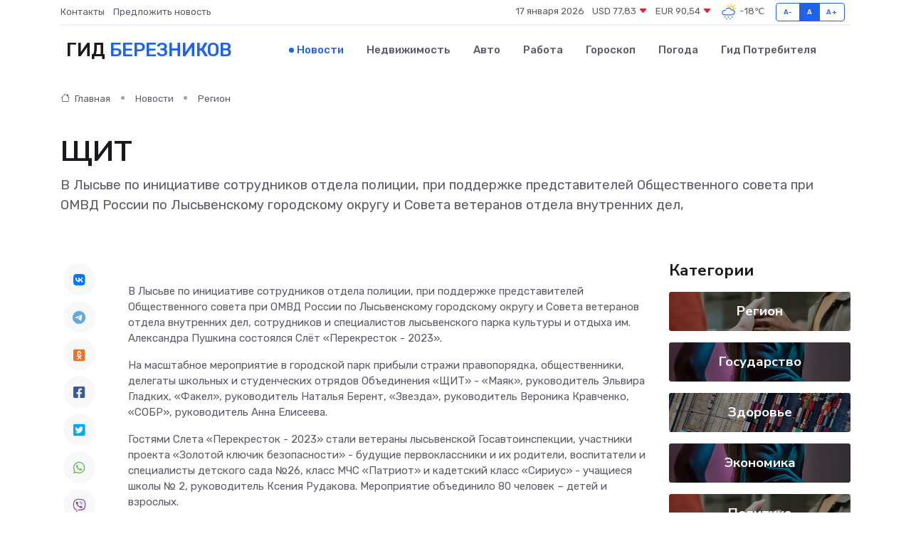

--- FILE ---
content_type: text/html; charset=UTF-8
request_url: https://berezniki-gid.ru/news/region/schit.htm
body_size: 11351
content:
<!DOCTYPE html>
<html lang="ru">
<head>
	<meta charset="utf-8">
	<meta name="csrf-token" content="ghtQaXCtwON9zLpwK9arT1zCdrxjDAos30McHArL">
    <meta http-equiv="X-UA-Compatible" content="IE=edge">
    <meta name="viewport" content="width=device-width, initial-scale=1">
    <title>ЩИТ - новости Березников</title>
    <meta name="description" property="description" content="В Лысьве по инициативе сотрудников отдела полиции, при поддержке представителей Общественного совета при ОМВД России по Лысьвенскому городскому округу и Совета ветеранов отдела внутренних дел,">
    
    <meta property="fb:pages" content="105958871990207" />
    <link rel="shortcut icon" type="image/x-icon" href="https://berezniki-gid.ru/favicon.svg">
    <link rel="canonical" href="https://berezniki-gid.ru/news/region/schit.htm">
    <link rel="preconnect" href="https://fonts.gstatic.com">
    <link rel="dns-prefetch" href="https://fonts.googleapis.com">
    <link rel="dns-prefetch" href="https://pagead2.googlesyndication.com">
    <link rel="dns-prefetch" href="https://res.cloudinary.com">
    <link href="https://fonts.googleapis.com/css2?family=Nunito+Sans:wght@400;700&family=Rubik:wght@400;500;700&display=swap" rel="stylesheet">
    <link rel="stylesheet" type="text/css" href="https://berezniki-gid.ru/assets/font-awesome/css/all.min.css">
    <link rel="stylesheet" type="text/css" href="https://berezniki-gid.ru/assets/bootstrap-icons/bootstrap-icons.css">
    <link rel="stylesheet" type="text/css" href="https://berezniki-gid.ru/assets/tiny-slider/tiny-slider.css">
    <link rel="stylesheet" type="text/css" href="https://berezniki-gid.ru/assets/glightbox/css/glightbox.min.css">
    <link rel="stylesheet" type="text/css" href="https://berezniki-gid.ru/assets/plyr/plyr.css">
    <link id="style-switch" rel="stylesheet" type="text/css" href="https://berezniki-gid.ru/assets/css/style.css">
    <link rel="stylesheet" type="text/css" href="https://berezniki-gid.ru/assets/css/style2.css">

    <meta name="twitter:card" content="summary">
    <meta name="twitter:site" content="@mysite">
    <meta name="twitter:title" content="ЩИТ - новости Березников">
    <meta name="twitter:description" content="В Лысьве по инициативе сотрудников отдела полиции, при поддержке представителей Общественного совета при ОМВД России по Лысьвенскому городскому округу и Совета ветеранов отдела внутренних дел,">
    <meta name="twitter:creator" content="@mysite">
    <meta name="twitter:image:src" content="https://berezniki-gid.ru/images/logo.gif">
    <meta name="twitter:domain" content="berezniki-gid.ru">
    <meta name="twitter:card" content="summary_large_image" /><meta name="twitter:image" content="https://berezniki-gid.ru/images/logo.gif">

    <meta property="og:url" content="http://berezniki-gid.ru/news/region/schit.htm">
    <meta property="og:title" content="ЩИТ - новости Березников">
    <meta property="og:description" content="В Лысьве по инициативе сотрудников отдела полиции, при поддержке представителей Общественного совета при ОМВД России по Лысьвенскому городскому округу и Совета ветеранов отдела внутренних дел,">
    <meta property="og:type" content="website">
    <meta property="og:image" content="https://berezniki-gid.ru/images/logo.gif">
    <meta property="og:locale" content="ru_RU">
    <meta property="og:site_name" content="Гид Березников">
    

    <link rel="image_src" href="https://berezniki-gid.ru/images/logo.gif" />

    <link rel="alternate" type="application/rss+xml" href="https://berezniki-gid.ru/feed" title="Березники: гид, новости, афиша">
        <script async src="https://pagead2.googlesyndication.com/pagead/js/adsbygoogle.js"></script>
    <script>
        (adsbygoogle = window.adsbygoogle || []).push({
            google_ad_client: "ca-pub-0899253526956684",
            enable_page_level_ads: true
        });
    </script>
        
    
    
    
    <script>if (window.top !== window.self) window.top.location.replace(window.self.location.href);</script>
    <script>if(self != top) { top.location=document.location;}</script>

<!-- Google tag (gtag.js) -->
<script async src="https://www.googletagmanager.com/gtag/js?id=G-71VQP5FD0J"></script>
<script>
  window.dataLayer = window.dataLayer || [];
  function gtag(){dataLayer.push(arguments);}
  gtag('js', new Date());

  gtag('config', 'G-71VQP5FD0J');
</script>
</head>
<body>
<script type="text/javascript" > (function(m,e,t,r,i,k,a){m[i]=m[i]||function(){(m[i].a=m[i].a||[]).push(arguments)}; m[i].l=1*new Date();k=e.createElement(t),a=e.getElementsByTagName(t)[0],k.async=1,k.src=r,a.parentNode.insertBefore(k,a)}) (window, document, "script", "https://mc.yandex.ru/metrika/tag.js", "ym"); ym(54006910, "init", {}); ym(86840228, "init", { clickmap:true, trackLinks:true, accurateTrackBounce:true, webvisor:true });</script> <noscript><div><img src="https://mc.yandex.ru/watch/54006910" style="position:absolute; left:-9999px;" alt="" /><img src="https://mc.yandex.ru/watch/86840228" style="position:absolute; left:-9999px;" alt="" /></div></noscript>
<script type="text/javascript">
    new Image().src = "//counter.yadro.ru/hit?r"+escape(document.referrer)+((typeof(screen)=="undefined")?"":";s"+screen.width+"*"+screen.height+"*"+(screen.colorDepth?screen.colorDepth:screen.pixelDepth))+";u"+escape(document.URL)+";h"+escape(document.title.substring(0,150))+";"+Math.random();
</script>
<!-- Rating@Mail.ru counter -->
<script type="text/javascript">
var _tmr = window._tmr || (window._tmr = []);
_tmr.push({id: "3138453", type: "pageView", start: (new Date()).getTime()});
(function (d, w, id) {
  if (d.getElementById(id)) return;
  var ts = d.createElement("script"); ts.type = "text/javascript"; ts.async = true; ts.id = id;
  ts.src = "https://top-fwz1.mail.ru/js/code.js";
  var f = function () {var s = d.getElementsByTagName("script")[0]; s.parentNode.insertBefore(ts, s);};
  if (w.opera == "[object Opera]") { d.addEventListener("DOMContentLoaded", f, false); } else { f(); }
})(document, window, "topmailru-code");
</script><noscript><div>
<img src="https://top-fwz1.mail.ru/counter?id=3138453;js=na" style="border:0;position:absolute;left:-9999px;" alt="Top.Mail.Ru" />
</div></noscript>
<!-- //Rating@Mail.ru counter -->

<header class="navbar-light navbar-sticky header-static">
    <div class="navbar-top d-none d-lg-block small">
        <div class="container">
            <div class="d-md-flex justify-content-between align-items-center my-1">
                <!-- Top bar left -->
                <ul class="nav">
                    <li class="nav-item">
                        <a class="nav-link ps-0" href="https://berezniki-gid.ru/contacts">Контакты</a>
                    </li>
                    <li class="nav-item">
                        <a class="nav-link ps-0" href="https://berezniki-gid.ru/sendnews">Предложить новость</a>
                    </li>
                    
                </ul>
                <!-- Top bar right -->
                <div class="d-flex align-items-center">
                    
                    <ul class="list-inline mb-0 text-center text-sm-end me-3">
						<li class="list-inline-item">
							<span>17 января 2026</span>
						</li>
                        <li class="list-inline-item">
                            <a class="nav-link px-0" href="https://berezniki-gid.ru/currency">
                                <span>USD 77,83 <i class="bi bi-caret-down-fill text-danger"></i></span>
                            </a>
						</li>
                        <li class="list-inline-item">
                            <a class="nav-link px-0" href="https://berezniki-gid.ru/currency">
                                <span>EUR 90,54 <i class="bi bi-caret-down-fill text-danger"></i></span>
                            </a>
						</li>
						<li class="list-inline-item">
                            <a class="nav-link px-0" href="https://berezniki-gid.ru/pogoda">
                                <svg xmlns="http://www.w3.org/2000/svg" width="25" height="25" viewBox="0 0 30 30"><path fill="#315EFB" d="M18 26a1 1 0 1 0 0 2 1 1 0 0 0 0-2m-6 0a1 1 0 1 0 0 2 1 1 0 0 0 0-2m9-3a1 1 0 1 0 0 2 1 1 0 0 0 0-2m-6 0a1 1 0 1 0 0 2 1 1 0 0 0 0-2m-5 1a1 1 0 1 1-2 0 1 1 0 0 1 2 0zM0 0v30V0zm30 0v30V0zm-4.964 13.066a4.948 4.948 0 0 1 0 5.868A4.99 4.99 0 0 1 20.99 21H8.507a4.49 4.49 0 0 1-3.64-1.86 4.458 4.458 0 0 1 0-5.281A4.491 4.491 0 0 1 8.506 12c.686 0 1.37.159 1.996.473a.5.5 0 0 1 .16.766l-.33.399a.502.502 0 0 1-.598.132 2.976 2.976 0 0 0-3.346.608 3.007 3.007 0 0 0 .334 4.532c.527.396 1.177.59 1.836.59H20.94a3.54 3.54 0 0 0 2.163-.711 3.497 3.497 0 0 0 1.358-3.206 3.45 3.45 0 0 0-.706-1.727A3.486 3.486 0 0 0 20.99 12.5c-.07 0-.138.016-.208.02-.328.02-.645.085-.947.192a.496.496 0 0 1-.63-.287 4.637 4.637 0 0 0-.445-.874 4.495 4.495 0 0 0-.584-.733A4.461 4.461 0 0 0 14.998 9.5a4.46 4.46 0 0 0-3.177 1.318 2.326 2.326 0 0 0-.135.147.5.5 0 0 1-.592.131 5.78 5.78 0 0 0-.453-.19.5.5 0 0 1-.21-.79A5.97 5.97 0 0 1 14.998 8a5.97 5.97 0 0 1 4.237 1.757c.398.399.704.85.966 1.319.262-.042.525-.076.79-.076a4.99 4.99 0 0 1 4.045 2.066zM0 0v30V0zm30 0v30V0z"></path><path fill="#FFC000" d="M25.335 3.313a.5.5 0 0 0-.708 0l-1.414 1.414a.5.5 0 0 0 0 .707l.354.353a.5.5 0 0 0 .707 0l1.413-1.414a.5.5 0 0 0 0-.707l-.352-.353zm-10.958 0a.5.5 0 0 0-.708 0l-.353.353a.5.5 0 0 0 0 .707l1.414 1.414a.5.5 0 0 0 .707 0l.354-.353a.5.5 0 0 0 0-.707l-1.414-1.414zM25.501 8.75a.5.5 0 0 0-.5.5v.5a.5.5 0 0 0 .5.5h2a.5.5 0 0 0 .499-.5v-.5a.5.5 0 0 0-.5-.5h-2zM19.25 1a.5.5 0 0 0-.499.5v2a.5.5 0 0 0 .5.5h.5a.5.5 0 0 0 .5-.5v-2a.5.5 0 0 0-.5-.5h-.5zm-3.98 7.025C15.883 6.268 17.536 5 19.5 5A4.5 4.5 0 0 1 24 9.5c0 .784-.22 1.511-.572 2.153a4.997 4.997 0 0 0-1.406-.542A2.976 2.976 0 0 0 22.5 9.5c0-1.655-1.346-3-3-3a3 3 0 0 0-2.74 1.791 5.994 5.994 0 0 0-1.49-.266zM0 0v30V0zm30 0v30V0z"></path></svg>
                                <span>-18&#8451;</span>
                            </a>
						</li>
					</ul>

                    <!-- Font size accessibility START -->
                    <div class="btn-group me-2" role="group" aria-label="font size changer">
                        <input type="radio" class="btn-check" name="fntradio" id="font-sm">
                        <label class="btn btn-xs btn-outline-primary mb-0" for="font-sm">A-</label>

                        <input type="radio" class="btn-check" name="fntradio" id="font-default" checked>
                        <label class="btn btn-xs btn-outline-primary mb-0" for="font-default">A</label>

                        <input type="radio" class="btn-check" name="fntradio" id="font-lg">
                        <label class="btn btn-xs btn-outline-primary mb-0" for="font-lg">A+</label>
                    </div>

                    
                </div>
            </div>
            <!-- Divider -->
            <div class="border-bottom border-2 border-primary opacity-1"></div>
        </div>
    </div>

    <!-- Logo Nav START -->
    <nav class="navbar navbar-expand-lg">
        <div class="container">
            <!-- Logo START -->
            <a class="navbar-brand" href="https://berezniki-gid.ru" style="text-align: end;">
                
                			<span class="ms-2 fs-3 text-uppercase fw-normal">Гид <span style="color: #2163e8;">Березников</span></span>
                            </a>
            <!-- Logo END -->

            <!-- Responsive navbar toggler -->
            <button class="navbar-toggler ms-auto" type="button" data-bs-toggle="collapse"
                data-bs-target="#navbarCollapse" aria-controls="navbarCollapse" aria-expanded="false"
                aria-label="Toggle navigation">
                <span class="text-body h6 d-none d-sm-inline-block">Menu</span>
                <span class="navbar-toggler-icon"></span>
            </button>

            <!-- Main navbar START -->
            <div class="collapse navbar-collapse" id="navbarCollapse">
                <ul class="navbar-nav navbar-nav-scroll mx-auto">
                                        <li class="nav-item"> <a class="nav-link active" href="https://berezniki-gid.ru/news">Новости</a></li>
                                        <li class="nav-item"> <a class="nav-link" href="https://berezniki-gid.ru/realty">Недвижимость</a></li>
                                        <li class="nav-item"> <a class="nav-link" href="https://berezniki-gid.ru/auto">Авто</a></li>
                                        <li class="nav-item"> <a class="nav-link" href="https://berezniki-gid.ru/job">Работа</a></li>
                                        <li class="nav-item"> <a class="nav-link" href="https://berezniki-gid.ru/horoscope">Гороскоп</a></li>
                                        <li class="nav-item"> <a class="nav-link" href="https://berezniki-gid.ru/pogoda">Погода</a></li>
                                        <li class="nav-item"> <a class="nav-link" href="https://berezniki-gid.ru/poleznoe">Гид потребителя</a></li>
                                    </ul>
            </div>
            <!-- Main navbar END -->

            
        </div>
    </nav>
    <!-- Logo Nav END -->
</header>
    <main>
        <!-- =======================
                Main content START -->
        <section class="pt-3 pb-lg-5">
            <div class="container" data-sticky-container>
                <div class="row">
                    <!-- Main Post START -->
                    <div class="col-lg-9">
                        <!-- Categorie Detail START -->
                        <div class="mb-4">
							<nav aria-label="breadcrumb" itemscope itemtype="http://schema.org/BreadcrumbList">
								<ol class="breadcrumb breadcrumb-dots">
									<li class="breadcrumb-item" itemprop="itemListElement" itemscope itemtype="http://schema.org/ListItem">
										<meta itemprop="name" content="Гид Березников">
										<meta itemprop="position" content="1">
										<meta itemprop="item" content="https://berezniki-gid.ru">
										<a itemprop="url" href="https://berezniki-gid.ru">
										<i class="bi bi-house me-1"></i> Главная
										</a>
									</li>
									<li class="breadcrumb-item" itemprop="itemListElement" itemscope itemtype="http://schema.org/ListItem">
										<meta itemprop="name" content="Новости">
										<meta itemprop="position" content="2">
										<meta itemprop="item" content="https://berezniki-gid.ru/news">
										<a itemprop="url" href="https://berezniki-gid.ru/news"> Новости</a>
									</li>
									<li class="breadcrumb-item" aria-current="page" itemprop="itemListElement" itemscope itemtype="http://schema.org/ListItem">
										<meta itemprop="name" content="Регион">
										<meta itemprop="position" content="3">
										<meta itemprop="item" content="https://berezniki-gid.ru/news/region">
										<a itemprop="url" href="https://berezniki-gid.ru/news/region"> Регион</a>
									</li>
									<li aria-current="page" itemprop="itemListElement" itemscope itemtype="http://schema.org/ListItem">
									<meta itemprop="name" content="ЩИТ">
									<meta itemprop="position" content="4" />
									<meta itemprop="item" content="https://berezniki-gid.ru/news/region/schit.htm">
									</li>
								</ol>
							</nav>
						
                        </div>
                    </div>
                </div>
                <div class="row align-items-center">
                                                        <!-- Content -->
                    <div class="col-md-12 mt-4 mt-md-0">
                                            <h1 class="display-6">ЩИТ</h1>
                        <p class="lead">В Лысьве по инициативе сотрудников отдела полиции, при поддержке представителей Общественного совета при ОМВД России по Лысьвенскому городскому округу и Совета ветеранов отдела внутренних дел,</p>
                    </div>
				                                    </div>
            </div>
        </section>
        <!-- =======================
        Main START -->
        <section class="pt-0">
            <div class="container position-relative" data-sticky-container>
                <div class="row">
                    <!-- Left sidebar START -->
                    <div class="col-md-1">
                        <div class="text-start text-lg-center mb-5" data-sticky data-margin-top="80" data-sticky-for="767">
                            <style>
                                .fa-vk::before {
                                    color: #07f;
                                }
                                .fa-telegram::before {
                                    color: #64a9dc;
                                }
                                .fa-facebook-square::before {
                                    color: #3b5998;
                                }
                                .fa-odnoklassniki-square::before {
                                    color: #eb722e;
                                }
                                .fa-twitter-square::before {
                                    color: #00aced;
                                }
                                .fa-whatsapp::before {
                                    color: #65bc54;
                                }
                                .fa-viber::before {
                                    color: #7b519d;
                                }
                                .fa-moimir svg {
                                    background-color: #168de2;
                                    height: 18px;
                                    width: 18px;
                                    background-size: 18px 18px;
                                    border-radius: 4px;
                                    margin-bottom: 2px;
                                }
                            </style>
                            <ul class="nav text-white-force">
                                <li class="nav-item">
                                    <a class="nav-link icon-md rounded-circle m-1 p-0 fs-5 bg-light" href="https://vk.com/share.php?url=https://berezniki-gid.ru/news/region/schit.htm&title=ЩИТ - новости Березников&utm_source=share" rel="nofollow" target="_blank">
                                        <i class="fab fa-vk align-middle text-body"></i>
                                    </a>
                                </li>
                                <li class="nav-item">
                                    <a class="nav-link icon-md rounded-circle m-1 p-0 fs-5 bg-light" href="https://t.me/share/url?url=https://berezniki-gid.ru/news/region/schit.htm&text=ЩИТ - новости Березников&utm_source=share" rel="nofollow" target="_blank">
                                        <i class="fab fa-telegram align-middle text-body"></i>
                                    </a>
                                </li>
                                <li class="nav-item">
                                    <a class="nav-link icon-md rounded-circle m-1 p-0 fs-5 bg-light" href="https://connect.ok.ru/offer?url=https://berezniki-gid.ru/news/region/schit.htm&title=ЩИТ - новости Березников&utm_source=share" rel="nofollow" target="_blank">
                                        <i class="fab fa-odnoklassniki-square align-middle text-body"></i>
                                    </a>
                                </li>
                                <li class="nav-item">
                                    <a class="nav-link icon-md rounded-circle m-1 p-0 fs-5 bg-light" href="https://www.facebook.com/sharer.php?src=sp&u=https://berezniki-gid.ru/news/region/schit.htm&title=ЩИТ - новости Березников&utm_source=share" rel="nofollow" target="_blank">
                                        <i class="fab fa-facebook-square align-middle text-body"></i>
                                    </a>
                                </li>
                                <li class="nav-item">
                                    <a class="nav-link icon-md rounded-circle m-1 p-0 fs-5 bg-light" href="https://twitter.com/intent/tweet?text=ЩИТ - новости Березников&url=https://berezniki-gid.ru/news/region/schit.htm&utm_source=share" rel="nofollow" target="_blank">
                                        <i class="fab fa-twitter-square align-middle text-body"></i>
                                    </a>
                                </li>
                                <li class="nav-item">
                                    <a class="nav-link icon-md rounded-circle m-1 p-0 fs-5 bg-light" href="https://api.whatsapp.com/send?text=ЩИТ - новости Березников https://berezniki-gid.ru/news/region/schit.htm&utm_source=share" rel="nofollow" target="_blank">
                                        <i class="fab fa-whatsapp align-middle text-body"></i>
                                    </a>
                                </li>
                                <li class="nav-item">
                                    <a class="nav-link icon-md rounded-circle m-1 p-0 fs-5 bg-light" href="viber://forward?text=ЩИТ - новости Березников https://berezniki-gid.ru/news/region/schit.htm&utm_source=share" rel="nofollow" target="_blank">
                                        <i class="fab fa-viber align-middle text-body"></i>
                                    </a>
                                </li>
                                <li class="nav-item">
                                    <a class="nav-link icon-md rounded-circle m-1 p-0 fs-5 bg-light" href="https://connect.mail.ru/share?url=https://berezniki-gid.ru/news/region/schit.htm&title=ЩИТ - новости Березников&utm_source=share" rel="nofollow" target="_blank">
                                        <i class="fab fa-moimir align-middle text-body"><svg viewBox='0 0 24 24' xmlns='http://www.w3.org/2000/svg'><path d='M8.889 9.667a1.333 1.333 0 100-2.667 1.333 1.333 0 000 2.667zm6.222 0a1.333 1.333 0 100-2.667 1.333 1.333 0 000 2.667zm4.77 6.108l-1.802-3.028a.879.879 0 00-1.188-.307.843.843 0 00-.313 1.166l.214.36a6.71 6.71 0 01-4.795 1.996 6.711 6.711 0 01-4.792-1.992l.217-.364a.844.844 0 00-.313-1.166.878.878 0 00-1.189.307l-1.8 3.028a.844.844 0 00.312 1.166.88.88 0 001.189-.307l.683-1.147a8.466 8.466 0 005.694 2.18 8.463 8.463 0 005.698-2.184l.685 1.151a.873.873 0 001.189.307.844.844 0 00.312-1.166z' fill='#FFF' fill-rule='evenodd'/></svg></i>
                                    </a>
                                </li>
                                
                            </ul>
                        </div>
                    </div>
                    <!-- Left sidebar END -->

                    <!-- Main Content START -->
                    <div class="col-md-10 col-lg-8 mb-5">
                        <div class="mb-4">
                                                    </div>
                        <div itemscope itemtype="http://schema.org/NewsArticle">
                            <meta itemprop="headline" content="ЩИТ">
                            <meta itemprop="identifier" content="https://berezniki-gid.ru/17119">
                            <span itemprop="articleBody"><p> 
	 В Лысьве по инициативе сотрудников отдела полиции, при поддержке представителей Общественного совета при ОМВД России по Лысьвенскому городскому округу и Совета ветеранов отдела внутренних дел, сотрудников и специалистов лысьвенского парка культуры и отдыха им. Александра Пушкина состоялся Слёт «Перекресток - 2023».
 </p> 
 <p> 
	 На масштабное мероприятие в городской парк прибыли стражи правопорядка, общественники, делегаты школьных и студенческих отрядов Объединения «ЩИТ» - «Маяк», руководитель Эльвира Гладких, «Факел», руководитель Наталья Берент, «Звезда», руководитель Вероника Кравченко, «СОБР», руководитель Анна Елисеева.
 </p> 
 <p> 
	 Гостями Слета «Перекресток - 2023» стали ветераны лысьвенской Госавтоинспекции, участники проекта «Золотой ключик безопасности» - будущие первоклассники и их родители, воспитатели и специалисты детского сада №26, класс МЧС «Патриот» и кадетский класс «Сириус» - учащиеся школы № 2, руководитель Ксения Рудакова. Мероприятие объединило 80 человек – детей и взрослых.
 
										
											
											

										

							    		



</p> 
 <p> 
	 - Сентябрьский Слет в начале учебного года был организован с целью пропаганды безопасности дорожного движения среди несовершеннолетних Лысьвенского городского округа, профилактики ДТП с участием детей и подростков, а также продвижения законопослушной модели поведения в дорожной среде подрастающего поколения Лысьвенского городского округа, - рассказала общественница, организатор Слета Ирина Атняшева.
 </p> 
 <p> 
	 Торжественное открытие Слета началось с гимна Российской Федерации. Участников Слета приветствовал врио начальника дежурной части капитан полиции Денис Меркульев, который подчеркнул важность взаимодействия полицейских и ребят, мечтающих служить в правоохранительных органах. В своем выступлении Денис Алексеевич подчеркнул, как важно в жизни быть грамотными специалистами, успешными людьми, обратив внимание детей и подростков на отличную учебу, получение знаний, обязательное занятие физкультурой и спортом, развитие творческого потенциала.
 </p> 
 <p> 
	 Всех участников Слета горячо приветствовали сотрудники отделения Госавтоинспекции отдела полиции Лысьвы – капитан полиции Алексей Мехряков и старший лейтенант полиции Николай Михеев. Стражи дорог поблагодарили школьников и студентов, дошколят и их родителей за участие в творческих тематических конкурсах по ПДД в летний период – «Светофор Светофорович и дорожные знаки» и «ПДД на тарелке». Госавтоинспекторы поздравили школьников и студентов с началом нового учебного года и призвали к неукоснительному соблюдению правил дорожного движения.
 </p> 
 <p> 
	 Председатель Общественного совета Ильза Аскарова в своем обращении к детям и подросткам – делегатам от отрядов, прибывшим на Слет, обратила внимание на необходимость пропаганды здорового образа жизни и активной жизненной позиции среди сверстников, подчеркнув, что это наполняет жизнь интересными событиями, яркими эмоциями и личностным ростом.
 </p> 
 <p> 
	 Программа Слета предусматривала интерактивную квест-игру «Мы – грамотные участники дорожного движения!», включающую прохождение школьниками и будущими первоклассниками семи тематических станций – 1. «Дорожные знаки для пешеходов», 2. «ПДД для владельцев самокатов и велосипедистов», 3. «Создай плакат – Лысьвенцы, соблюдайте ПДД!», 4. «Экзамен по ПДД от стража дорог», 5. «Знаем ПДД. У дороги не играем – сноровку в парке проявляем!», 6. «Блесни званиями по ПДД», 7. «Хочу стать полицейским!».
 </p> 
 <p> 
	 Сценарий Слета так же включал неформальное общение ребят из разных отрядов, подведение промежуточных итогов работы юных правоохранителей по реализации профилактической акции «Школьные маршруты сентября» - ребята все вместе раздали более 500 листовок, и проведение экологической акции «Пернатые друзья парка», в рамках которой кормушки, расположенные по всей площади парка были наполнены различными кормами для птиц.
 </p> 
 <p> 
	 Важно подчеркнуть, что группы поддержки команд тоже стали активными участниками Слета. Для своих команд они зарабатывали дополнительные баллы, участвуя в конкурсах, выполняя теоретические и практические задания от организаторов.
 </p> 
 <p> 
	 Торжественная церемония награждения участников Слёта «Перекресток - 2023», исполнение гимна ОПО «ЩИТ» и подведение итогов стали финальным аккордом мероприятия. Красота уральской золотой осени и радость общения участников Слета были запечатлены на общей фотографии, которая пополнит архив Объединения правоохранительных отрядов «ЩИТ».
 </p></span>
                        </div>
                                                                        <div><a href="https://adm-lysva.ru/about/info/news/49806/" target="_blank" rel="author">Источник</a></div>
                                                                        <div class="col-12 mt-3"><a href="https://berezniki-gid.ru/sendnews">Предложить новость</a></div>
                        <div class="col-12 mt-5">
                            <h2 class="my-3">Последние новости</h2>
                            <div class="row gy-4">
                                <!-- Card item START -->
<div class="col-sm-6">
    <div class="card" itemscope="" itemtype="http://schema.org/BlogPosting">
        <!-- Card img -->
        <div class="position-relative">
                        <img class="card-img" src="https://res.cloudinary.com/dyz1zmvhk/image/upload/c_fill,w_420,h_315,q_auto,g_face/husq7xacfimnpixcds4f" alt="Ремонт или замена: что выгоднее для блока питания" itemprop="image">
                    </div>
        <div class="card-body px-0 pt-3" itemprop="name">
            <h4 class="card-title" itemprop="headline"><a href="https://berezniki-gid.ru/news/ekonomika/remont-ili-zamena-chto-vygodnee-dlya-bloka-pitaniya.htm"
                    class="btn-link text-reset fw-bold" itemprop="url">Ремонт или замена: что выгоднее для блока питания</a></h4>
            <p class="card-text" itemprop="articleBody">Считаем реальные затраты и ищем баланс между экономией и надёжностью</p>
        </div>
        <meta itemprop="author" content="Редактор"/>
        <meta itemscope itemprop="mainEntityOfPage" itemType="https://schema.org/WebPage" itemid="https://berezniki-gid.ru/news/ekonomika/remont-ili-zamena-chto-vygodnee-dlya-bloka-pitaniya.htm"/>
        <meta itemprop="dateModified" content="2025-09-24"/>
        <meta itemprop="datePublished" content="2025-09-24"/>
    </div>
</div>
<!-- Card item END -->
<!-- Card item START -->
<div class="col-sm-6">
    <div class="card" itemscope="" itemtype="http://schema.org/BlogPosting">
        <!-- Card img -->
        <div class="position-relative">
                        <img class="card-img" src="https://res.cloudinary.com/dyz1zmvhk/image/upload/c_fill,w_420,h_315,q_auto,g_face/lkqzygxsfnmeqyi9emib" alt="Самостоятельный ремонт частотного преобразователя: что реально сделать дома?" itemprop="image">
                    </div>
        <div class="card-body px-0 pt-3" itemprop="name">
            <h4 class="card-title" itemprop="headline"><a href="https://berezniki-gid.ru/news/ekonomika/samostoyatelnyy-remont-chastotnogo-preobrazovatelya-chto-realno-sdelat-doma.htm"
                    class="btn-link text-reset fw-bold" itemprop="url">Самостоятельный ремонт частотного преобразователя: что реально сделать дома?</a></h4>
            <p class="card-text" itemprop="articleBody">Можно ли вдохнуть жизнь в «частотник» без мастерской? Рассказываем, какие поломки реально устранить своими руками</p>
        </div>
        <meta itemprop="author" content="Редактор"/>
        <meta itemscope itemprop="mainEntityOfPage" itemType="https://schema.org/WebPage" itemid="https://berezniki-gid.ru/news/ekonomika/samostoyatelnyy-remont-chastotnogo-preobrazovatelya-chto-realno-sdelat-doma.htm"/>
        <meta itemprop="dateModified" content="2025-07-01"/>
        <meta itemprop="datePublished" content="2025-07-01"/>
    </div>
</div>
<!-- Card item END -->
<!-- Card item START -->
<div class="col-sm-6">
    <div class="card" itemscope="" itemtype="http://schema.org/BlogPosting">
        <!-- Card img -->
        <div class="position-relative">
                        <img class="card-img" src="https://res.cloudinary.com/dyz1zmvhk/image/upload/c_fill,w_420,h_315,q_auto,g_face/l9gptbxj92ywhxbej8ku" alt="Ремонт Дворца культуры «Мечта» продолжается" itemprop="image">
                    </div>
        <div class="card-body px-0 pt-3" itemprop="name">
            <h4 class="card-title" itemprop="headline"><a href="https://berezniki-gid.ru/news/region/remont-dvorca-kultury-mechta-prodolzhaetsya.htm"
                    class="btn-link text-reset fw-bold" itemprop="url">Ремонт Дворца культуры «Мечта» продолжается</a></h4>
            <p class="card-text" itemprop="articleBody">Руководители окружной администрации и депутаты Думы Кунгурского округа встретились с подрядчиком, чтобы узнать, какие работы ведутся сейчас по ремонту Дворца культуры «Мечта».</p>
        </div>
        <meta itemprop="author" content="Редактор"/>
        <meta itemscope itemprop="mainEntityOfPage" itemType="https://schema.org/WebPage" itemid="https://berezniki-gid.ru/news/region/remont-dvorca-kultury-mechta-prodolzhaetsya.htm"/>
        <meta itemprop="dateModified" content="2025-04-06"/>
        <meta itemprop="datePublished" content="2025-04-06"/>
    </div>
</div>
<!-- Card item END -->
<!-- Card item START -->
<div class="col-sm-6">
    <div class="card" itemscope="" itemtype="http://schema.org/BlogPosting">
        <!-- Card img -->
        <div class="position-relative">
            <img class="card-img" src="https://res.cloudinary.com/dchlllsu2/image/upload/c_fill,w_420,h_315,q_auto,g_face/gum5gveb8e4ybmvanybm" alt="Коррекция фиброза и возрастных изменений: когда показан эндотканевой лифтинг" itemprop="image">
        </div>
        <div class="card-body px-0 pt-3" itemprop="name">
            <h4 class="card-title" itemprop="headline"><a href="https://krasnodar-gid.ru/news/ekonomika/korrekciya-fibroza-i-vozrastnyh-izmeneniy-kogda-pokazan-endotkanevoy-lifting.htm" class="btn-link text-reset fw-bold" itemprop="url">Коррекция фиброза и возрастных изменений: когда показан эндотканевой лифтинг</a></h4>
            <p class="card-text" itemprop="articleBody">Как современная технология помогает вернуть коже упругость, убрать отёки и улучшить рельеф без хирургии</p>
        </div>
        <meta itemprop="author" content="Редактор"/>
        <meta itemscope itemprop="mainEntityOfPage" itemType="https://schema.org/WebPage" itemid="https://krasnodar-gid.ru/news/ekonomika/korrekciya-fibroza-i-vozrastnyh-izmeneniy-kogda-pokazan-endotkanevoy-lifting.htm"/>
        <meta itemprop="dateModified" content="2026-01-17"/>
        <meta itemprop="datePublished" content="2026-01-17"/>
    </div>
</div>
<!-- Card item END -->
                            </div>
                        </div>
						<div class="col-12 bg-primary bg-opacity-10 p-2 mt-3 rounded">
							На этом сайте представлены актуальные варианты, чтобы <a href="https://pestovo-gid.ru/realty">снять квартиру в Пестово</a> на выгодных условиях
						</div>
                        <!-- Comments START -->
                        <div class="mt-5">
                            <h3>Комментарии (0)</h3>
                        </div>
                        <!-- Comments END -->
                        <!-- Reply START -->
                        <div>
                            <h3>Добавить комментарий</h3>
                            <small>Ваш email не публикуется. Обязательные поля отмечены *</small>
                            <form class="row g-3 mt-2">
                                <div class="col-md-6">
                                    <label class="form-label">Имя *</label>
                                    <input type="text" class="form-control" aria-label="First name">
                                </div>
                                <div class="col-md-6">
                                    <label class="form-label">Email *</label>
                                    <input type="email" class="form-control">
                                </div>
                                <div class="col-12">
                                    <label class="form-label">Текст комментария *</label>
                                    <textarea class="form-control" rows="3"></textarea>
                                </div>
                                <div class="col-12">
                                    <button type="submit" class="btn btn-primary">Оставить комментарий</button>
                                </div>
                            </form>
                        </div>
                        <!-- Reply END -->
                    </div>
                    <!-- Main Content END -->
                    <!-- Right sidebar START -->
                    <div class="col-lg-3 d-none d-lg-block">
                        <div data-sticky data-margin-top="80" data-sticky-for="991">
                            <!-- Categories -->
                            <div>
                                <h4 class="mb-3">Категории</h4>
                                                                    <!-- Category item -->
                                    <div class="text-center mb-3 card-bg-scale position-relative overflow-hidden rounded"
                                        style="background-image:url(https://berezniki-gid.ru/assets/images/blog/4by3/09.jpg); background-position: center left; background-size: cover;">
                                        <div class="bg-dark-overlay-4 p-3">
                                            <a href="https://berezniki-gid.ru/news/region"
                                                class="stretched-link btn-link fw-bold text-white h5">Регион</a>
                                        </div>
                                    </div>
                                                                    <!-- Category item -->
                                    <div class="text-center mb-3 card-bg-scale position-relative overflow-hidden rounded"
                                        style="background-image:url(https://berezniki-gid.ru/assets/images/blog/4by3/08.jpg); background-position: center left; background-size: cover;">
                                        <div class="bg-dark-overlay-4 p-3">
                                            <a href="https://berezniki-gid.ru/news/gosudarstvo"
                                                class="stretched-link btn-link fw-bold text-white h5">Государство</a>
                                        </div>
                                    </div>
                                                                    <!-- Category item -->
                                    <div class="text-center mb-3 card-bg-scale position-relative overflow-hidden rounded"
                                        style="background-image:url(https://berezniki-gid.ru/assets/images/blog/4by3/05.jpg); background-position: center left; background-size: cover;">
                                        <div class="bg-dark-overlay-4 p-3">
                                            <a href="https://berezniki-gid.ru/news/zdorove"
                                                class="stretched-link btn-link fw-bold text-white h5">Здоровье</a>
                                        </div>
                                    </div>
                                                                    <!-- Category item -->
                                    <div class="text-center mb-3 card-bg-scale position-relative overflow-hidden rounded"
                                        style="background-image:url(https://berezniki-gid.ru/assets/images/blog/4by3/08.jpg); background-position: center left; background-size: cover;">
                                        <div class="bg-dark-overlay-4 p-3">
                                            <a href="https://berezniki-gid.ru/news/ekonomika"
                                                class="stretched-link btn-link fw-bold text-white h5">Экономика</a>
                                        </div>
                                    </div>
                                                                    <!-- Category item -->
                                    <div class="text-center mb-3 card-bg-scale position-relative overflow-hidden rounded"
                                        style="background-image:url(https://berezniki-gid.ru/assets/images/blog/4by3/09.jpg); background-position: center left; background-size: cover;">
                                        <div class="bg-dark-overlay-4 p-3">
                                            <a href="https://berezniki-gid.ru/news/politika"
                                                class="stretched-link btn-link fw-bold text-white h5">Политика</a>
                                        </div>
                                    </div>
                                                                    <!-- Category item -->
                                    <div class="text-center mb-3 card-bg-scale position-relative overflow-hidden rounded"
                                        style="background-image:url(https://berezniki-gid.ru/assets/images/blog/4by3/01.jpg); background-position: center left; background-size: cover;">
                                        <div class="bg-dark-overlay-4 p-3">
                                            <a href="https://berezniki-gid.ru/news/nauka-i-obrazovanie"
                                                class="stretched-link btn-link fw-bold text-white h5">Наука и Образование</a>
                                        </div>
                                    </div>
                                                                    <!-- Category item -->
                                    <div class="text-center mb-3 card-bg-scale position-relative overflow-hidden rounded"
                                        style="background-image:url(https://berezniki-gid.ru/assets/images/blog/4by3/01.jpg); background-position: center left; background-size: cover;">
                                        <div class="bg-dark-overlay-4 p-3">
                                            <a href="https://berezniki-gid.ru/news/proisshestviya"
                                                class="stretched-link btn-link fw-bold text-white h5">Происшествия</a>
                                        </div>
                                    </div>
                                                                    <!-- Category item -->
                                    <div class="text-center mb-3 card-bg-scale position-relative overflow-hidden rounded"
                                        style="background-image:url(https://berezniki-gid.ru/assets/images/blog/4by3/01.jpg); background-position: center left; background-size: cover;">
                                        <div class="bg-dark-overlay-4 p-3">
                                            <a href="https://berezniki-gid.ru/news/religiya"
                                                class="stretched-link btn-link fw-bold text-white h5">Религия</a>
                                        </div>
                                    </div>
                                                                    <!-- Category item -->
                                    <div class="text-center mb-3 card-bg-scale position-relative overflow-hidden rounded"
                                        style="background-image:url(https://berezniki-gid.ru/assets/images/blog/4by3/01.jpg); background-position: center left; background-size: cover;">
                                        <div class="bg-dark-overlay-4 p-3">
                                            <a href="https://berezniki-gid.ru/news/kultura"
                                                class="stretched-link btn-link fw-bold text-white h5">Культура</a>
                                        </div>
                                    </div>
                                                                    <!-- Category item -->
                                    <div class="text-center mb-3 card-bg-scale position-relative overflow-hidden rounded"
                                        style="background-image:url(https://berezniki-gid.ru/assets/images/blog/4by3/04.jpg); background-position: center left; background-size: cover;">
                                        <div class="bg-dark-overlay-4 p-3">
                                            <a href="https://berezniki-gid.ru/news/sport"
                                                class="stretched-link btn-link fw-bold text-white h5">Спорт</a>
                                        </div>
                                    </div>
                                                                    <!-- Category item -->
                                    <div class="text-center mb-3 card-bg-scale position-relative overflow-hidden rounded"
                                        style="background-image:url(https://berezniki-gid.ru/assets/images/blog/4by3/08.jpg); background-position: center left; background-size: cover;">
                                        <div class="bg-dark-overlay-4 p-3">
                                            <a href="https://berezniki-gid.ru/news/obschestvo"
                                                class="stretched-link btn-link fw-bold text-white h5">Общество</a>
                                        </div>
                                    </div>
                                                            </div>
                        </div>
                    </div>
                    <!-- Right sidebar END -->
                </div>
        </section>
    </main>
<footer class="bg-dark pt-5">
    
    <!-- Footer copyright START -->
    <div class="bg-dark-overlay-3 mt-5">
        <div class="container">
            <div class="row align-items-center justify-content-md-between py-4">
                <div class="col-md-6">
                    <!-- Copyright -->
                    <div class="text-center text-md-start text-primary-hover text-muted">
                        &#169;2026 Березники. Все права защищены.
                    </div>
                </div>
                
            </div>
        </div>
    </div>
    <!-- Footer copyright END -->
    <script type="application/ld+json">
        {"@context":"https:\/\/schema.org","@type":"Organization","name":"\u0411\u0435\u0440\u0435\u0437\u043d\u0438\u043a\u0438 - \u0433\u0438\u0434, \u043d\u043e\u0432\u043e\u0441\u0442\u0438, \u0430\u0444\u0438\u0448\u0430","url":"https:\/\/berezniki-gid.ru","sameAs":["https:\/\/vk.com\/public208028446","https:\/\/t.me\/berezniki_gid"]}
    </script>
</footer>
<!-- Back to top -->
<div class="back-top"><i class="bi bi-arrow-up-short"></i></div>
<script src="https://berezniki-gid.ru/assets/bootstrap/js/bootstrap.bundle.min.js"></script>
<script src="https://berezniki-gid.ru/assets/tiny-slider/tiny-slider.js"></script>
<script src="https://berezniki-gid.ru/assets/sticky-js/sticky.min.js"></script>
<script src="https://berezniki-gid.ru/assets/glightbox/js/glightbox.min.js"></script>
<script src="https://berezniki-gid.ru/assets/plyr/plyr.js"></script>
<script src="https://berezniki-gid.ru/assets/js/functions.js"></script>
<script src="https://yastatic.net/share2/share.js" async></script>
<script defer src="https://static.cloudflareinsights.com/beacon.min.js/vcd15cbe7772f49c399c6a5babf22c1241717689176015" integrity="sha512-ZpsOmlRQV6y907TI0dKBHq9Md29nnaEIPlkf84rnaERnq6zvWvPUqr2ft8M1aS28oN72PdrCzSjY4U6VaAw1EQ==" data-cf-beacon='{"version":"2024.11.0","token":"c9e3ee5c221a4bc88d843a9f3f05dad5","r":1,"server_timing":{"name":{"cfCacheStatus":true,"cfEdge":true,"cfExtPri":true,"cfL4":true,"cfOrigin":true,"cfSpeedBrain":true},"location_startswith":null}}' crossorigin="anonymous"></script>
</body>
</html>


--- FILE ---
content_type: text/html; charset=utf-8
request_url: https://www.google.com/recaptcha/api2/aframe
body_size: 266
content:
<!DOCTYPE HTML><html><head><meta http-equiv="content-type" content="text/html; charset=UTF-8"></head><body><script nonce="0B52KFyrgyLznn2ZBrme8A">/** Anti-fraud and anti-abuse applications only. See google.com/recaptcha */ try{var clients={'sodar':'https://pagead2.googlesyndication.com/pagead/sodar?'};window.addEventListener("message",function(a){try{if(a.source===window.parent){var b=JSON.parse(a.data);var c=clients[b['id']];if(c){var d=document.createElement('img');d.src=c+b['params']+'&rc='+(localStorage.getItem("rc::a")?sessionStorage.getItem("rc::b"):"");window.document.body.appendChild(d);sessionStorage.setItem("rc::e",parseInt(sessionStorage.getItem("rc::e")||0)+1);localStorage.setItem("rc::h",'1768622784446');}}}catch(b){}});window.parent.postMessage("_grecaptcha_ready", "*");}catch(b){}</script></body></html>